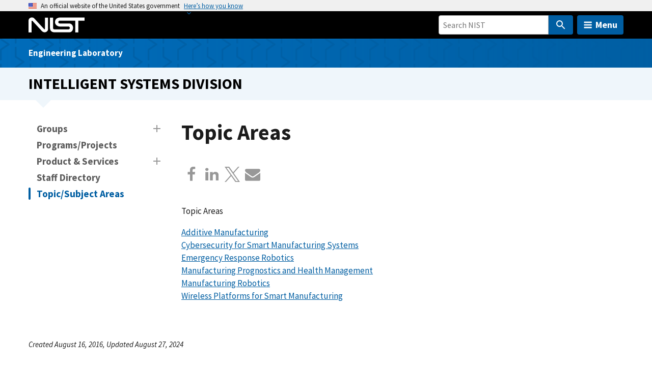

--- FILE ---
content_type: application/javascript; charset=UTF-8
request_url: https://www.nist.gov/cdn-cgi/challenge-platform/scripts/jsd/main.js
body_size: 9203
content:
window._cf_chl_opt={AKGCx8:'b'};~function(C8,Mp,Mc,Mv,Me,MG,MV,Mj,MY,C3){C8=z,function(b,i,Cp,C7,M,C){for(Cp={b:685,i:521,M:700,C:469,n:563,W:680,T:567,a:544,l:527,k:477,f:601},C7=z,M=b();!![];)try{if(C=-parseInt(C7(Cp.b))/1*(parseInt(C7(Cp.i))/2)+-parseInt(C7(Cp.M))/3*(-parseInt(C7(Cp.C))/4)+-parseInt(C7(Cp.n))/5+parseInt(C7(Cp.W))/6+-parseInt(C7(Cp.T))/7*(-parseInt(C7(Cp.a))/8)+parseInt(C7(Cp.l))/9*(-parseInt(C7(Cp.k))/10)+-parseInt(C7(Cp.f))/11,C===i)break;else M.push(M.shift())}catch(n){M.push(M.shift())}}(x,364978),Mp=this||self,Mc=Mp[C8(493)],Mv={},Mv[C8(713)]='o',Mv[C8(623)]='s',Mv[C8(468)]='u',Mv[C8(646)]='z',Mv[C8(484)]='n',Mv[C8(479)]='I',Mv[C8(607)]='b',Me=Mv,Mp[C8(481)]=function(i,M,C,W,nx,n9,n8,Cb,T,X,H,O,h,I,D){if(nx={b:694,i:482,M:543,C:571,n:649,W:683,T:571,a:649,l:498,k:688,f:580,s:580,X:573,H:547,O:690,m:562,h:705,d:499,I:682,D:499,L:503,R:681,F:717,g:609,J:707},n9={b:694,i:522,M:561,C:562,n:648,W:585,T:626,a:495,l:519,k:606,f:611,s:536,X:586,H:608,O:657,m:611,h:608,d:690,I:532,D:507,L:664,R:608,F:611,g:613,J:530,A:502,B:496,c:507,v:586,e:608},n8={b:626,i:495,M:519,C:608},Cb=C8,T={'ZQYfU':function(L,R){return L>R},'jasBH':function(L,R){return R==L},'praoZ':function(L,R){return L-R},'INJbi':function(L,R){return L(R)},'LtZAt':function(L,R){return L<R},'UfqlQ':function(L,R){return R|L},'oFrfh':function(L,R){return L<<R},'JeIfN':function(L,R){return R==L},'lZTJk':function(L,R){return L&R},'gdZNs':function(L,R){return L(R)},'rjQfU':function(L,R){return L|R},'Mxxpj':Cb(nx.b),'ZqKgI':function(L,R){return L+R},'cwYMG':function(L,R){return R===L},'sbado':function(L,R,F,g){return L(R,F,g)},'Zxwcn':function(L,R){return R===L},'YfucA':Cb(nx.i),'sOyLD':function(L,R){return L+R},'lGsjJ':function(L,R,F){return L(R,F)},'IbCvE':function(L,R){return L+R},'qUwuQ':function(L,R){return L+R}},T[Cb(nx.M)](null,M)||M===void 0)return W;for(X=MZ(M),i[Cb(nx.C)][Cb(nx.n)]&&(X=X[Cb(nx.W)](i[Cb(nx.T)][Cb(nx.a)](M))),X=i[Cb(nx.l)][Cb(nx.k)]&&i[Cb(nx.f)]?i[Cb(nx.l)][Cb(nx.k)](new i[(Cb(nx.s))](X)):function(L,CM,R){if(CM=Cb,CM(n9.b)===T[CM(n9.i)]){for(L[CM(n9.M)](),R=0;R<L[CM(n9.C)];L[R]===L[T[CM(n9.n)](R,1)]?L[CM(n9.W)](R+1,1):R+=1);return L}else{if(xj[CM(n9.T)][CM(n9.a)][CM(n9.l)](xY,xP)){if(T[CM(n9.k)](256,bH[CM(n9.f)](0))){for(iw=0;iA<iB;ic<<=1,T[CM(n9.s)](iv,T[CM(n9.X)](ie,1))?(iS=0,iy[CM(n9.H)](T[CM(n9.O)](iZ,iG)),iV=0):iE++,ip++);for(ij=iY[CM(n9.m)](0),iP=0;8>iQ;iU=iK<<1|io&1.8,T[CM(n9.s)](M0,M1-1)?(M2=0,M3[CM(n9.h)](M4(M5)),M6=0):M7++,M8>>=1,iN++);}else{for(M9=1,Mx=0;T[CM(n9.d)](Mz,Mb);MM=T[CM(n9.I)](T[CM(n9.D)](MC,1),Mn),T[CM(n9.L)](Mr,MW-1)?(MT=0,Mt[CM(n9.R)](T[CM(n9.O)](Ma,Ml)),Mk=0):Mu++,Mf=0,Mi++);for(Ms=MX[CM(n9.F)](0),MH=0;T[CM(n9.k)](16,MO);Mh=Md<<1|T[CM(n9.g)](Mq,1),MI==T[CM(n9.X)](MD,1)?(ML=0,MR[CM(n9.H)](T[CM(n9.J)](MF,Mg)),MJ=0):Mw++,MA>>=1,Mm++);}iq--,0==iI&&(iD=iL[CM(n9.A)](2,iR),iF++),delete ig[iJ]}else for(b6=b7[b8],b9=0;bx<bz;bi=T[CM(n9.B)](T[CM(n9.c)](bM,1),bC&1),bn==T[CM(n9.v)](br,1)?(bW=0,bT[CM(n9.e)](T[CM(n9.J)](bt,ba)),bl=0):bk++,bu>>=1,bb++);bf--,bs==0&&bX++}}(X),H='nAsAaAb'.split('A'),H=H[Cb(nx.X)][Cb(nx.H)](H),O=0;T[Cb(nx.O)](O,X[Cb(nx.m)]);h=X[O],I=T[Cb(nx.h)](My,i,M,h),H(I)?(D=T[Cb(nx.d)]('s',I)&&!i[Cb(nx.I)](M[h]),T[Cb(nx.D)](T[Cb(nx.L)],T[Cb(nx.R)](C,h))?T[Cb(nx.F)](s,T[Cb(nx.g)](C,h),I):D||s(C+h,M[h])):s(T[Cb(nx.J)](C,h),I),O++);return W;function s(L,R,Ci){Ci=Cb,Object[Ci(n8.b)][Ci(n8.i)][Ci(n8.M)](W,R)||(W[R]=[]),W[R][Ci(n8.C)](L)}},MG=C8(474)[C8(659)](';'),MV=MG[C8(573)][C8(547)](MG),Mp[C8(582)]=function(M,C,nn,nC,CC,n,W,T,l,k,s){for(nn={b:662,i:693,M:520,C:572,n:548,W:693,T:562,a:562,l:651,k:608,f:572,s:534},nC={b:662},CC=C8,n={},n[CC(nn.b)]=function(X,H){return X+H},n[CC(nn.i)]=function(X,H){return X<H},n[CC(nn.M)]=function(X,H){return H===X},n[CC(nn.C)]=function(X,H){return X+H},W=n,T=Object[CC(nn.n)](C),l=0;W[CC(nn.W)](l,T[CC(nn.T)]);l++)if(k=T[l],W[CC(nn.M)]('f',k)&&(k='N'),M[k]){for(s=0;W[CC(nn.i)](s,C[T[l]][CC(nn.a)]);-1===M[k][CC(nn.l)](C[T[l]][s])&&(MV(C[T[l]][s])||M[k][CC(nn.k)](W[CC(nn.f)]('o.',C[T[l]][s]))),s++);}else M[k]=C[T[l]][CC(nn.s)](function(X,Cn){return Cn=CC,W[Cn(nC.b)]('o.',X)})},Mj=function(r1,r0,no,nU,nQ,CW,i,M,C,n){return r1={b:591,i:654,M:689,C:531,n:673},r0={b:660,i:502,M:602,C:716,n:545,W:550,T:578,a:511,l:502,k:655,f:608,s:670,X:628,H:502,O:718,m:624,h:502,d:526,I:504,D:592,L:692,R:546,F:502,g:702,J:576,A:570},no={b:706,i:574,M:560,C:562},nU={b:562,i:702,M:626,C:495,n:519,W:626,T:495,a:519,l:564,k:497,f:626,s:519,X:660,H:611,O:608,m:529,h:486,d:624,I:608,D:529,L:701,R:611,F:660,g:556,J:636,A:628,B:701,c:608,v:502,e:476,S:670,y:539,Z:538,G:608,V:511,E:495,j:519,Y:611,P:528,Q:689,N:485,U:556,K:653,o:568,x0:644,x1:608,x2:529,x3:628,x4:608,x5:511,x6:608,x7:611,x8:644,x9:502,xx:579,xz:599,xb:608,xi:529,xM:593,xC:485,xn:610,xr:546},nQ={b:672,i:515,M:679,C:508,n:587,W:591,T:672,a:659,l:679,k:484,f:508,s:541,X:615,H:702},CW=C8,i={'lRwcB':CW(r1.b),'dfHsu':function(W,T){return W<T},'aEVzo':function(W,T){return T|W},'dFZhJ':function(W,T){return W<<T},'UzLUz':function(W,T){return W-T},'ykzds':CW(r1.i),'WlduP':function(W,T){return W>T},'DEWQb':function(W,T){return W(T)},'saJXv':function(W,T){return W<<T},'PmIqM':function(W,T){return T&W},'sUNxk':function(W,T){return W-T},'mVyMb':function(W,T){return W<<T},'ldrfJ':function(W,T){return T==W},'wwuLY':function(W,T){return W|T},'fyRSZ':function(W,T){return T&W},'lucuX':function(W,T){return W==T},'SSbAN':function(W,T){return W-T},'YjTUu':function(W,T){return W(T)},'XWJzq':CW(r1.M),'NhtYa':function(W,T){return T==W},'pwPkH':function(W,T){return W|T},'sWpcv':function(W,T){return W-T},'WSqao':function(W,T){return W==T},'xmWUz':function(W,T){return T|W},'awonw':function(W,T){return W==T},'CFztG':function(W,T){return W==T},'TBwAG':function(W,T){return W(T)},'BpieU':function(W,T){return W<T},'dbCnH':function(W,T){return W(T)},'dZJup':function(W,T){return W<T},'LwxCU':function(W,T){return W*T},'YpARL':function(W,T){return T!=W},'KodfS':function(W,T){return T&W},'dXmrb':function(W,T){return W(T)},'ieMYL':function(W,T){return W(T)},'qXPUk':function(W,T){return W-T},'mAmai':function(W,T){return W+T},'DJdyl':function(W,T){return W==T}},M=String[CW(r1.C)],C={'h':function(W){return null==W?'':C.g(W,6,function(T,CT,a,l,f,s,X,H){if(CT=z,a={},a[CT(nQ.b)]=CT(nQ.i),a[CT(nQ.M)]=function(k,f){return k!==f},a[CT(nQ.C)]=function(k,f){return k<f},l=a,i[CT(nQ.n)]!==CT(nQ.W)){for(f=l[CT(nQ.T)][CT(nQ.a)]('|'),s=0;!![];){switch(f[s++]){case'0':if(l[CT(nQ.l)](typeof H,CT(nQ.k))||l[CT(nQ.f)](H,30))return null;continue;case'1':X=i[CT(nQ.s)];continue;case'2':if(!X)return null;continue;case'3':H=X.i;continue;case'4':return H}break}}else return CT(nQ.X)[CT(nQ.H)](T)})},'g':function(W,T,s,Ct,X,H,O,I,D,L,R,F,J,A,B,S,y,Z){if(Ct=CW,null==W)return'';for(H={},O={},I='',D=2,L=3,R=2,F=[],J=0,A=0,B=0;B<W[Ct(nU.b)];B+=1)if(S=W[Ct(nU.i)](B),Object[Ct(nU.M)][Ct(nU.C)][Ct(nU.n)](H,S)||(H[S]=L++,O[S]=!0),y=I+S,Object[Ct(nU.W)][Ct(nU.T)][Ct(nU.a)](H,y))I=y;else if(Ct(nU.l)!==i[Ct(nU.k)]){if(Object[Ct(nU.f)][Ct(nU.T)][Ct(nU.s)](O,I)){if(i[Ct(nU.X)](256,I[Ct(nU.H)](0))){for(X=0;X<R;J<<=1,T-1==A?(A=0,F[Ct(nU.O)](i[Ct(nU.m)](s,J)),J=0):A++,X++);for(Z=I[Ct(nU.H)](0),X=0;8>X;J=i[Ct(nU.h)](J,1)|i[Ct(nU.d)](Z,1),A==T-1?(A=0,F[Ct(nU.I)](i[Ct(nU.D)](s,J)),J=0):A++,Z>>=1,X++);}else{for(Z=1,X=0;X<R;J=Z|J<<1.67,A==i[Ct(nU.L)](T,1)?(A=0,F[Ct(nU.O)](i[Ct(nU.D)](s,J)),J=0):A++,Z=0,X++);for(Z=I[Ct(nU.R)](0),X=0;i[Ct(nU.F)](16,X);J=i[Ct(nU.g)](i[Ct(nU.J)](J,1),i[Ct(nU.d)](Z,1)),i[Ct(nU.A)](A,i[Ct(nU.B)](T,1))?(A=0,F[Ct(nU.c)](s(J)),J=0):A++,Z>>=1,X++);}D--,D==0&&(D=Math[Ct(nU.v)](2,R),R++),delete O[I]}else for(Z=H[I],X=0;X<R;J=i[Ct(nU.e)](J<<1.23,i[Ct(nU.S)](Z,1)),i[Ct(nU.y)](A,i[Ct(nU.Z)](T,1))?(A=0,F[Ct(nU.G)](i[Ct(nU.V)](s,J)),J=0):A++,Z>>=1,X++);I=(D--,i[Ct(nU.A)](0,D)&&(D=Math[Ct(nU.v)](2,R),R++),H[y]=L++,String(S))}else return;if(''!==I){if(Object[Ct(nU.W)][Ct(nU.E)][Ct(nU.j)](O,I)){if(256>I[Ct(nU.Y)](0)){if(i[Ct(nU.P)]!==Ct(nU.Q)){for(V=1,E=0;i[Ct(nU.N)](j,Y);Q=N<<1|U,K==o-1?(x0=0,x1[Ct(nU.G)](x2(x3)),x4=0):x5++,x6=0,P++);for(x7=x8[Ct(nU.Y)](0),x9=0;16>xx;xb=i[Ct(nU.U)](i[Ct(nU.K)](xi,1),xM&1.35),xC==i[Ct(nU.o)](xn,1)?(xr=0,xW[Ct(nU.G)](xT(xt)),xa=0):xl++,xk>>=1,xz++);}else{for(X=0;X<R;J<<=1,i[Ct(nU.x0)](A,T-1)?(A=0,F[Ct(nU.x1)](i[Ct(nU.x2)](s,J)),J=0):A++,X++);for(Z=I[Ct(nU.H)](0),X=0;8>X;J=Z&1.31|J<<1,i[Ct(nU.x3)](A,T-1)?(A=0,F[Ct(nU.x4)](i[Ct(nU.x5)](s,J)),J=0):A++,Z>>=1,X++);}}else{for(Z=1,X=0;X<R;J=i[Ct(nU.U)](i[Ct(nU.K)](J,1),Z),T-1==A?(A=0,F[Ct(nU.x6)](s(J)),J=0):A++,Z=0,X++);for(Z=I[Ct(nU.x7)](0),X=0;16>X;J=J<<1|Z&1,A==T-1?(A=0,F[Ct(nU.x4)](s(J)),J=0):A++,Z>>=1,X++);}D--,i[Ct(nU.x8)](0,D)&&(D=Math[Ct(nU.x9)](2,R),R++),delete O[I]}else for(Z=H[I],X=0;X<R;J=i[Ct(nU.xx)](J<<1.22,1&Z),i[Ct(nU.x3)](A,i[Ct(nU.xz)](T,1))?(A=0,F[Ct(nU.xb)](i[Ct(nU.xi)](s,J)),J=0):A++,Z>>=1,X++);D--,i[Ct(nU.xM)](0,D)&&R++}for(Z=2,X=0;i[Ct(nU.xC)](X,R);J=i[Ct(nU.xn)](i[Ct(nU.K)](J,1),1&Z),A==T-1?(A=0,F[Ct(nU.x6)](s(J)),J=0):A++,Z>>=1,X++);for(;;)if(J<<=1,T-1==A){F[Ct(nU.I)](i[Ct(nU.V)](s,J));break}else A++;return F[Ct(nU.xr)]('')},'j':function(W,nK,Ca){if(nK={b:611},Ca=CW,Ca(no.b)===Ca(no.i))i();else return W==null?'':i[Ca(no.M)]('',W)?null:C.i(W[Ca(no.C)],32768,function(a,Cl){return Cl=Ca,W[Cl(nK.b)](a)})},'i':function(W,T,s,Ck,X,H,O,I,D,L,R,F,J,A,B,S,Z,y){for(Ck=CW,X=[],H=4,O=4,I=3,D=[],F=s(0),J=T,A=1,L=0;i[Ck(r0.b)](3,L);X[L]=L,L+=1);for(B=0,S=Math[Ck(r0.i)](2,2),R=1;R!=S;y=J&F,J>>=1,i[Ck(r0.M)](0,J)&&(J=T,F=i[Ck(r0.C)](s,A++)),B|=(i[Ck(r0.n)](0,y)?1:0)*R,R<<=1);switch(B){case 0:for(B=0,S=Math[Ck(r0.i)](2,8),R=1;R!=S;y=F&J,J>>=1,J==0&&(J=T,F=i[Ck(r0.W)](s,A++)),B|=(i[Ck(r0.T)](0,y)?1:0)*R,R<<=1);Z=i[Ck(r0.a)](M,B);break;case 1:for(B=0,S=Math[Ck(r0.l)](2,16),R=1;R!=S;y=F&J,J>>=1,J==0&&(J=T,F=s(A++)),B|=i[Ck(r0.k)](0<y?1:0,R),R<<=1);Z=M(B);break;case 2:return''}for(L=X[3]=Z,D[Ck(r0.f)](Z);;){if(A>W)return'';for(B=0,S=Math[Ck(r0.i)](2,I),R=1;R!=S;y=i[Ck(r0.s)](F,J),J>>=1,i[Ck(r0.X)](0,J)&&(J=T,F=s(A++)),B|=(0<y?1:0)*R,R<<=1);switch(Z=B){case 0:for(B=0,S=Math[Ck(r0.H)](2,8),R=1;i[Ck(r0.O)](R,S);y=i[Ck(r0.m)](F,J),J>>=1,J==0&&(J=T,F=s(A++)),B|=(0<y?1:0)*R,R<<=1);X[O++]=M(B),Z=O-1,H--;break;case 1:for(B=0,S=Math[Ck(r0.h)](2,16),R=1;S!=R;y=i[Ck(r0.d)](F,J),J>>=1,J==0&&(J=T,F=i[Ck(r0.I)](s,A++)),B|=i[Ck(r0.k)](0<y?1:0,R),R<<=1);X[O++]=i[Ck(r0.D)](M,B),Z=i[Ck(r0.L)](O,1),H--;break;case 2:return D[Ck(r0.R)]('')}if(0==H&&(H=Math[Ck(r0.F)](2,I),I++),X[Z])Z=X[Z];else if(O===Z)Z=L+L[Ck(r0.g)](0);else return null;D[Ck(r0.f)](Z),X[O++]=i[Ck(r0.J)](L,Z[Ck(r0.g)](0)),H--,L=Z,i[Ck(r0.A)](0,H)&&(H=Math[Ck(r0.H)](2,I),I++)}}},n={},n[CW(r1.n)]=C.h,n}(),MY=null,C3=C2(),C5();function C6(C,n,rv,CB,W,T,a,l){if(rv={b:616,i:709,M:517,C:494,n:663,W:512,T:665,a:634,l:668,k:517,f:637,s:552,X:668,H:549,O:635,m:637,h:552},CB=C8,W={},W[CB(rv.b)]=function(k,f){return k===f},W[CB(rv.i)]=CB(rv.M),W[CB(rv.C)]=CB(rv.n),T=W,!C[CB(rv.W)])return;T[CB(rv.b)](n,T[CB(rv.i)])?(a={},a[CB(rv.T)]=CB(rv.n),a[CB(rv.a)]=C.r,a[CB(rv.l)]=CB(rv.k),Mp[CB(rv.f)][CB(rv.s)](a,'*')):(l={},l[CB(rv.T)]=T[CB(rv.C)],l[CB(rv.a)]=C.r,l[CB(rv.X)]=CB(rv.H),l[CB(rv.O)]=n,Mp[CB(rv.m)][CB(rv.h)](l,'*'))}function C2(rh,CF){return rh={b:629},CF=C8,crypto&&crypto[CF(rh.b)]?crypto[CF(rh.b)]():''}function MU(rC,rM,CH,b,i,C){if(rC={b:663,i:687,M:612,C:475,n:642,W:487,T:643,a:665,l:708,k:634,f:668,s:517,X:637,H:552,O:621},rM={b:557},CH=C8,b={'gIVwV':CH(rC.b),'nsdXC':function(M){return M()},'erLvC':function(M){return M()},'JdJby':function(M,C){return M!==C},'bYZsC':CH(rC.i),'dVuis':CH(rC.M),'ODECy':function(M,C){return M*C}},i=b[CH(rC.C)](MQ),null===i){if(b[CH(rC.n)](b[CH(rC.W)],b[CH(rC.T)]))return;else C={},C[CH(rC.a)]=b[CH(rC.l)],C[CH(rC.k)]=C.r,C[CH(rC.f)]=CH(rC.s),M[CH(rC.X)][CH(rC.H)](C,'*')}MY=(MY&&clearTimeout(MY),setTimeout(function(CO){CO=CH,b[CO(rM.b)](MP)},b[CH(rC.O)](i,1e3)))}function My(M,C,n,Cy,Cx,W,T,l,k){T=(Cy={b:639,i:713,M:594,C:711,n:498,W:471,T:498},Cx=C8,W={},W[Cx(Cy.b)]=function(s,X){return s==X},W);try{l=C[n]}catch(s){return'i'}if(null==l)return l===void 0?'u':'x';if(Cx(Cy.i)==typeof l)try{if(T[Cx(Cy.b)](Cx(Cy.M),typeof l[Cx(Cy.C)]))return l[Cx(Cy.C)](function(){}),'p'}catch(X){}return M[Cx(Cy.n)][Cx(Cy.W)](l)?'a':l===M[Cx(Cy.T)]?'D':l===!0?'T':l===!1?'F':(k=typeof l,Cx(Cy.M)==k?MS(M,l)?'N':'f':Me[k]||'?')}function C1(b,i,rm,rO,rH,rs,ru,Cq,M,C,n,W,T,a,l){for(rm={b:604,i:703,M:659,C:650,n:517,W:631,T:541,a:518,l:533,k:559,f:512,s:712,X:505,H:480,O:673,m:605,h:524,d:483,I:523,D:678,L:640,R:492,F:652,g:652,J:658,A:652,B:658,c:512,v:537},rO={b:488,i:712},rH={b:488,i:510},rs={b:491},ru={b:697,i:614,M:710,C:488,n:588,W:619,T:614},Cq=C8,M={'JLqSB':function(k,f){return k>=f},'tagxP':function(k,f){return k+f},'nhDGG':Cq(rm.b),'ZzCrJ':function(k){return k()}},C=Cq(rm.i)[Cq(rm.M)]('|'),n=0;!![];){switch(C[n++]){case'0':T[Cq(rm.C)]=function(CI){CI=Cq,W[CI(ru.b)](T[CI(ru.i)],200)&&W[CI(ru.M)](T[CI(ru.i)],300)?W[CI(ru.C)](i,W[CI(ru.n)]):i(CI(ru.W)+T[CI(ru.T)])};continue;case'1':W={'sYBne':function(k,f){return k(f)},'OaGoC':function(k,f,CD){return CD=Cq,M[CD(rs.b)](k,f)},'qcoyh':function(k,f){return k<f},'cAGZC':Cq(rm.n)};continue;case'2':T=new Mp[(Cq(rm.W))]();continue;case'3':a=Mp[Cq(rm.T)];continue;case'4':T[Cq(rm.a)]=function(CL){CL=Cq,W[CL(rH.b)](i,CL(rH.i))};continue;case'5':console[Cq(rm.l)](Mp[Cq(rm.k)]);continue;case'6':a[Cq(rm.f)]&&(T[Cq(rm.s)]=5e3,T[Cq(rm.X)]=function(CR){CR=Cq,W[CR(rO.b)](i,CR(rO.i))});continue;case'7':T[Cq(rm.H)](Mj[Cq(rm.O)](JSON[Cq(rm.m)](l)));continue;case'8':T[Cq(rm.h)](Cq(rm.d),M[Cq(rm.I)](M[Cq(rm.D)]+Mp[Cq(rm.k)][Cq(rm.L)],Cq(rm.R))+a.r);continue;case'9':l={'t':Mo(),'lhr':Mc[Cq(rm.F)]&&Mc[Cq(rm.g)][Cq(rm.J)]?Mc[Cq(rm.A)][Cq(rm.B)]:'','api':a[Cq(rm.c)]?!![]:![],'c':M[Cq(rm.v)](MN),'payload':b};continue}break}}function MN(r9,CX,i,M){return r9={b:584,i:584},CX=C8,i={},i[CX(r9.b)]=function(C,n){return C!==n},M=i,M[CX(r9.i)](MQ(),null)}function MQ(r7,Cs,i,M,C,n,W,T){for(r7={b:661,i:540,M:659,C:484,n:541},Cs=C8,i={},i[Cs(r7.b)]=function(a,l){return a<l},M=i,C=Cs(r7.i)[Cs(r7.M)]('|'),n=0;!![];){switch(C[n++]){case'0':if(typeof W!==Cs(r7.C)||M[Cs(r7.b)](W,30))return null;continue;case'1':if(!T)return null;continue;case'2':return W;case'3':W=T.i;continue;case'4':T=Mp[Cs(r7.n)];continue}break}}function ME(nT,Cr,M,C,n,W,T,a,l,k){M=(nT={b:553,i:641,M:525,C:645,n:473,W:472,T:659,a:597,l:509,k:617,f:535,s:513,X:554,H:620,O:489,m:696,h:686,d:551,I:647,D:691,L:617,R:569},Cr=C8,{'nLArq':Cr(nT.b),'rGmVo':function(f,s,X,H,O){return f(s,X,H,O)},'BtNlE':function(f,s,X,H,O){return f(s,X,H,O)},'PVaSg':Cr(nT.i),'BDNAz':Cr(nT.M),'ixrRq':Cr(nT.C),'KtUyf':Cr(nT.n)});try{for(C=M[Cr(nT.W)][Cr(nT.T)]('|'),n=0;!![];){switch(C[n++]){case'0':W=Mc[Cr(nT.a)](Cr(nT.l));continue;case'1':Mc[Cr(nT.k)][Cr(nT.f)](W);continue;case'2':a=M[Cr(nT.s)](pRIb1,T,T,'',a);continue;case'3':T=W[Cr(nT.X)];continue;case'4':a=M[Cr(nT.H)](pRIb1,T,W[M[Cr(nT.O)]],'d.',a);continue;case'5':W[Cr(nT.m)]=M[Cr(nT.h)];continue;case'6':W[Cr(nT.d)]='-1';continue;case'7':a={};continue;case'8':a=pRIb1(T,T[M[Cr(nT.I)]]||T[M[Cr(nT.D)]],'n.',a);continue;case'9':return l={},l.r=a,l.e=null,l;case'10':Mc[Cr(nT.L)][Cr(nT.R)](W);continue}break}}catch(f){return k={},k.r={},k.e=f,k}}function z(b,i,M,C){return b=b-468,M=x(),C=M[b],C}function x(re){return re='bYZsC,sYBne,PVaSg,/b/ov1/0.6472035764265576:1768536785:iqa34rZSMbYEJlHouYSh_hbsXu01Y3mjBgju2JxrhlI/,JLqSB,/jsd/oneshot/d251aa49a8a3/0.6472035764265576:1768536785:iqa34rZSMbYEJlHouYSh_hbsXu01Y3mjBgju2JxrhlI/,document,Grwsy,hasOwnProperty,rjQfU,ykzds,Array,Zxwcn,CnwA5,kkrTR,pow,YfucA,dXmrb,ontimeout,kLPNm,oFrfh,NtwcT,iframe,xhr-error,YjTUu,api,rGmVo,wueBu,1|2|3|0|4,TjCat,success,onerror,call,mrADR,6TGOrDD,Mxxpj,tagxP,open,display: none,KodfS,1713114AZfjXP,XWJzq,DEWQb,gdZNs,fromCharCode,UfqlQ,log,map,removeChild,jasBH,ZzCrJ,SSbAN,lucuX,4|1|3|0|2,__CF$cv$params,LWGLs,cwYMG,8LXVXKq,BpieU,join,bind,keys,error,dbCnH,tabIndex,postMessage,0|5|6|10|3|7|2|8|4|1|9,contentWindow,errorInfoObject,aEVzo,nsdXC,uHjGl,_cf_chl_opt,awonw,sort,length,57820qGlJCK,pqPFx,pkLOA2,now,318647EwRFMS,UzLUz,appendChild,DJdyl,Object,eTCjS,includes,oaQcB,gZCSY,mAmai,random,dZJup,pwPkH,Set,TYlZ6,rxvNi8,tugxe,oGOni,splice,praoZ,lRwcB,cAGZC,1|7|6|2|0|5|3|4,MqJFR,Tlxig,ieMYL,WSqao,function,/invisible/jsd,floor,createElement,jHdYO,sWpcv,addEventListener,565334lSXkxA,CFztG,error on cf_chl_props,/cdn-cgi/challenge-platform/h/,stringify,ZQYfU,boolean,push,IbCvE,xmWUz,charCodeAt,jbDNN,lZTJk,status,1S-LKcZibNpTOYfvj8rREg7qlxkI2V9hFeu5t3+P6HXJdQamsA4UMoGBnW$zyw0CD,fUTbv,body,toString,http-code:,BtNlE,ODECy,readyState,string,PmIqM,eiqzl,prototype,ccjUx,ldrfJ,randomUUID,LRmiB4,XMLHttpRequest,jsd,Function,sid,detail,mVyMb,parent,getPrototypeOf,XWeug,AKGCx8,contentDocument,JdJby,dVuis,NhtYa,clientInformation,symbol,ixrRq,ZqKgI,getOwnPropertyNames,onload,indexOf,location,dFZhJ,eoEhM,LwxCU,PtiQU,INJbi,href,split,WlduP,azHzD,gOrfZ,cloudflare-invisible,JeIfN,source,aUjz8,DOMContentLoaded,event,fyuwu,fyRSZ,CaMsY,VLjwt,OxBtaL,RlTjH,VSldC,ambHU,0|4|1|2|3,nhDGG,sHgOQ,4070868wtRTtS,sOyLD,isNaN,concat,loading,90163UmFLdx,BDNAz,UCoii,from,PqOUz,LtZAt,KtUyf,qXPUk,VFrjs,HcxFr,chctx,style,OaGoC,Ykmdk,SSTpq3,207lCvhwm,sUNxk,charAt,1|3|5|2|8|6|0|4|9|7,lUfKp,sbado,tQdNI,qUwuQ,gIVwV,FqhGT,qcoyh,catch,timeout,object,onreadystatechange,AdeF3,TBwAG,lGsjJ,YpARL,undefined,9552ofpGjb,[native code],isArray,nLArq,navigator,_cf_chl_opt;JJgc4;PJAn2;kJOnV9;IWJi4;OHeaY1;DqMg0;FKmRv9;LpvFx1;cAdz2;PqBHf2;nFZCC5;ddwW5;pRIb1;rxvNi8;RrrrA2;erHi9,erLvC,wwuLY,10BTmGge,JBxy9,bigint,send,pRIb1,d.cookie,POST,number,dfHsu,saJXv'.split(','),x=function(){return re},x()}function Mo(rW,Ch,b){return rW={b:541,i:596},Ch=C8,b=Mp[Ch(rW.b)],Math[Ch(rW.i)](+atob(b.t))}function MK(i,rr,Cm,M,C){return rr={b:669,i:577},Cm=C8,M={},M[Cm(rr.b)]=function(n,W){return n<W},C=M,C[Cm(rr.b)](Math[Cm(rr.i)](),i)}function C5(rp,rB,rw,CJ,b,i,M,C,n){if(rp={b:684,i:667,M:541,C:622,n:516,W:575,T:600,a:600,l:598,k:714,f:714},rB={b:558,i:625,M:622,C:684,n:714,W:682,T:482,a:506,l:542,k:542},rw={b:575,i:674},CJ=C8,b={'gZCSY':function(W){return W()},'RlTjH':function(W,T){return W(T)},'kLPNm':function(W,T){return W+T},'LWGLs':function(W,T,a){return W(T,a)},'TjCat':CJ(rp.b),'jHdYO':CJ(rp.i)},i=Mp[CJ(rp.M)],!i)return;if(!C0())return;(M=![],C=function(Cw){if(Cw=CJ,!M){if(M=!![],!b[Cw(rw.b)](C0))return;b[Cw(rw.i)](MP,function(W){C6(i,W)})}},Mc[CJ(rp.C)]!==b[CJ(rp.n)])?b[CJ(rp.W)](C):Mp[CJ(rp.T)]?Mc[CJ(rp.a)](b[CJ(rp.l)],C):(n=Mc[CJ(rp.k)]||function(){},Mc[CJ(rp.f)]=function(CA,T,a,l){(CA=CJ,CA(rB.b)!==CA(rB.i))?(n(),Mc[CA(rB.M)]!==CA(rB.C)&&(Mc[CA(rB.n)]=n,C())):(T=h[d],a=I(D,L,T),R(a))?(l=a==='s'&&!Z[CA(rB.W)](G[T]),CA(rB.T)===b[CA(rB.a)](V,T)?b[CA(rB.l)](E,j+T,a):l||Y(P+T,Q[T])):b[CA(rB.k)](S,y+T,a)})}function MS(M,C,Cv,C9,n,W){return Cv={b:627,i:627,M:633,C:633,n:626,W:618,T:519,a:651,l:470},C9=C8,n={},n[C9(Cv.b)]=function(T,l){return T instanceof l},W=n,W[C9(Cv.i)](C,M[C9(Cv.M)])&&0<M[C9(Cv.C)][C9(Cv.n)][C9(Cv.W)][C9(Cv.T)](C)[C9(Cv.a)](C9(Cv.l))}function C0(rt,Cd,i,M,C,n,W,T,a){for(rt={b:590,i:677,M:659,C:596,n:590,W:566},Cd=C8,i={},i[Cd(rt.b)]=function(l,k){return l/k},M=i,C=Cd(rt.i)[Cd(rt.M)]('|'),n=0;!![];){switch(C[n++]){case'0':W=3600;continue;case'1':T=Math[Cd(rt.C)](M[Cd(rt.n)](Date[Cd(rt.W)](),1e3));continue;case'2':if(T-a>W)return![];continue;case'3':return!![];case'4':a=Mo();continue}break}}function MZ(i,CZ,Cz,M){for(CZ={b:683,i:548,M:638},Cz=C8,M=[];i!==null;M=M[Cz(CZ.b)](Object[Cz(CZ.i)](i)),i=Object[Cz(CZ.M)](i));return M}function MP(b,r5,r4,Cu,i,M){r5={b:594,i:603,M:698,C:501},r4={b:514,i:704},Cu=C8,i={'wueBu':Cu(r5.b),'lUfKp':function(C){return C()},'Ykmdk':function(C,n,W){return C(n,W)},'kkrTR':Cu(r5.i)},M=ME(),C1(M.r,function(C,Cf){Cf=Cu,typeof b===i[Cf(r4.b)]&&b(C),i[Cf(r4.i)](MU)}),M.e&&i[Cu(r5.M)](C4,i[Cu(r5.C)],M.e)}function C4(n,W,rD,Cg,T,a,l,k,f,s,X,H,O,m,h,d){if(rD={b:656,i:632,M:671,C:583,n:676,W:490,T:675,a:595,l:715,k:581,f:589,s:659,X:712,H:541,O:524,m:483,h:500,d:559,I:500,D:699,L:559,R:630,F:630,g:565,J:559,A:666,B:478,c:555,v:695,e:665,S:480,y:673,Z:505,G:631,V:583,E:604,j:640,Y:675},Cg=C8,T={},T[Cg(rD.b)]=Cg(rD.i),T[Cg(rD.M)]=function(I,D){return I+D},T[Cg(rD.C)]=function(I,D){return I+D},T[Cg(rD.n)]=Cg(rD.W),T[Cg(rD.T)]=Cg(rD.a),a=T,!MK(0))return![];k=(l={},l[Cg(rD.l)]=n,l[Cg(rD.k)]=W,l);try{for(f=Cg(rD.f)[Cg(rD.s)]('|'),s=0;!![];){switch(f[s++]){case'0':h[Cg(rD.X)]=2500;continue;case'1':X=Mp[Cg(rD.H)];continue;case'2':h[Cg(rD.O)](Cg(rD.m),d);continue;case'3':O=(H={},H[Cg(rD.h)]=Mp[Cg(rD.d)][Cg(rD.I)],H[Cg(rD.D)]=Mp[Cg(rD.L)][Cg(rD.D)],H[Cg(rD.R)]=Mp[Cg(rD.d)][Cg(rD.F)],H[Cg(rD.g)]=Mp[Cg(rD.J)][Cg(rD.A)],H[Cg(rD.B)]=C3,H);continue;case'4':m={},m[Cg(rD.c)]=k,m[Cg(rD.v)]=O,m[Cg(rD.e)]=a[Cg(rD.b)],h[Cg(rD.S)](Mj[Cg(rD.y)](m));continue;case'5':h[Cg(rD.Z)]=function(){};continue;case'6':h=new Mp[(Cg(rD.G))]();continue;case'7':d=a[Cg(rD.M)](a[Cg(rD.V)](Cg(rD.E)+Mp[Cg(rD.L)][Cg(rD.j)],a[Cg(rD.n)]),X.r)+a[Cg(rD.Y)];continue}break}}catch(I){}}}()